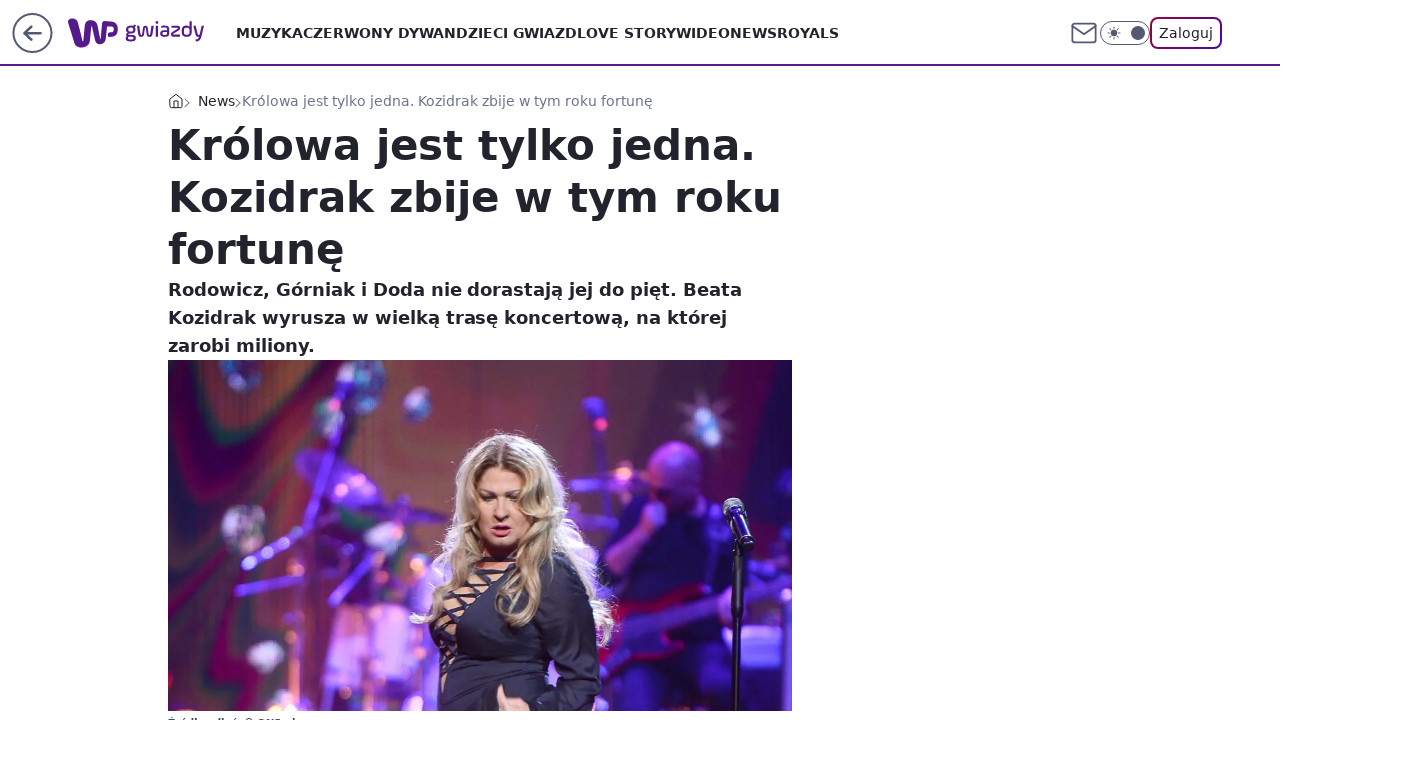

--- FILE ---
content_type: application/javascript
request_url: https://rek.www.wp.pl/gaf.js?rv=2&sn=gwiazdy&pvid=78386a16299a59e406c0&rekids=234609&phtml=gwiazdy.wp.pl%2Fkrolowa-jest-tylko-jedna-kozidrak-zbije-w-tym-roku-fortune-6239994095507585a&abtest=adtech%7CPRGM-1047%7CA%3Badtech%7CPU-335%7CA%3Badtech%7CPRG-3468%7CA%3Badtech%7CPRGM-1036%7CD%3Badtech%7CFP-76%7CB%3Badtech%7CPRGM-1356%7CA%3Badtech%7CPRGM-1419%7CB%3Badtech%7CPRGM-1589%7CA%3Badtech%7CPRGM-1576%7CA%3Badtech%7CPRGM-1443%7CA%3Badtech%7CPRGM-1587%7CA%3Badtech%7CPRGM-1615%7CA%3Badtech%7CPRGM-1215%7CA&PWA_adbd=0&darkmode=0&highLayout=0&layout=wide&navType=navigate&cdl=0&ctype=article&ciab=IAB1-2%2CIAB-v3-432&cid=6239994095507585&csystem=ncr&cdate=2018-04-11&ccategory=news&REKtagi=maryla_rodowicz%3Bbeata_kozidrak%3Bedyta_gorniak%3Bzarobki&vw=1280&vh=720&p1=0&spin=l5j9kqsw&bcv=2
body_size: 6713
content:
l5j9kqsw({"spin":"l5j9kqsw","bunch":234609,"context":{"dsa":false,"minor":false,"bidRequestId":"5cf3161b-f843-4cd8-8954-260c70e7e0f9","maConfig":{"timestamp":"2026-01-22T08:31:40.447Z"},"dfpConfig":{"timestamp":"2026-01-23T12:40:10.018Z"},"sda":[],"targeting":{"client":{},"server":{},"query":{"PWA_adbd":"0","REKtagi":"maryla_rodowicz;beata_kozidrak;edyta_gorniak;zarobki","abtest":"adtech|PRGM-1047|A;adtech|PU-335|A;adtech|PRG-3468|A;adtech|PRGM-1036|D;adtech|FP-76|B;adtech|PRGM-1356|A;adtech|PRGM-1419|B;adtech|PRGM-1589|A;adtech|PRGM-1576|A;adtech|PRGM-1443|A;adtech|PRGM-1587|A;adtech|PRGM-1615|A;adtech|PRGM-1215|A","bcv":"2","ccategory":"news","cdate":"2018-04-11","cdl":"0","ciab":"IAB1-2,IAB-v3-432","cid":"6239994095507585","csystem":"ncr","ctype":"article","darkmode":"0","highLayout":"0","layout":"wide","navType":"navigate","p1":"0","phtml":"gwiazdy.wp.pl/krolowa-jest-tylko-jedna-kozidrak-zbije-w-tym-roku-fortune-6239994095507585a","pvid":"78386a16299a59e406c0","rekids":"234609","rv":"2","sn":"gwiazdy","spin":"l5j9kqsw","vh":"720","vw":"1280"}},"directOnly":0,"geo":{"country":"840","region":"","city":""},"statid":"","mlId":"","rshsd":"1","isRobot":false,"curr":{"EUR":4.205,"USD":3.5831,"CHF":4.5298,"GBP":4.8478},"rv":"2","status":{"advf":2,"ma":2,"ma_ads-bidder":2,"ma_cpv-bidder":2,"ma_high-cpm-bidder":2}},"slots":{"10":{"delivered":"","campaign":null,"dfpConfig":null},"11":{"delivered":"1","campaign":null,"dfpConfig":{"placement":"/89844762/Desktop_Gwiazdy.wp.pl_x11_art","roshash":"BEMP","ceil":100,"sizes":[[336,280],[640,280],[300,250]],"namedSizes":["fluid"],"div":"div-gpt-ad-x11-art","targeting":{"DFPHASH":"ADLO","emptygaf":"0"},"gfp":"BEMP"}},"12":{"delivered":"1","campaign":null,"dfpConfig":{"placement":"/89844762/Desktop_Gwiazdy.wp.pl_x12_art","roshash":"BEMP","ceil":100,"sizes":[[336,280],[640,280],[300,250]],"namedSizes":["fluid"],"div":"div-gpt-ad-x12-art","targeting":{"DFPHASH":"ADLO","emptygaf":"0"},"gfp":"BEMP"}},"13":{"delivered":"1","campaign":null,"dfpConfig":{"placement":"/89844762/Desktop_Gwiazdy.wp.pl_x13_art","roshash":"BEMP","ceil":100,"sizes":[[336,280],[640,280],[300,250]],"namedSizes":["fluid"],"div":"div-gpt-ad-x13-art","targeting":{"DFPHASH":"ADLO","emptygaf":"0"},"gfp":"BEMP"}},"14":{"delivered":"1","campaign":null,"dfpConfig":{"placement":"/89844762/Desktop_Gwiazdy.wp.pl_x14_art","roshash":"BEMP","ceil":100,"sizes":[[336,280],[640,280],[300,250]],"namedSizes":["fluid"],"div":"div-gpt-ad-x14-art","targeting":{"DFPHASH":"ADLO","emptygaf":"0"},"gfp":"BEMP"}},"15":{"delivered":"1","campaign":null,"dfpConfig":{"placement":"/89844762/Desktop_Gwiazdy.wp.pl_x15","roshash":"BEMP","ceil":100,"sizes":[[728,90],[970,300],[950,90],[980,120],[980,90],[970,150],[970,90],[970,250],[930,180],[950,200],[750,100],[970,66],[750,200],[960,90],[970,100],[750,300],[970,200],[950,300]],"namedSizes":["fluid"],"div":"div-gpt-ad-x15","targeting":{"DFPHASH":"ADLO","emptygaf":"0"},"gfp":"BEMP"}},"16":{"delivered":"1","campaign":null,"dfpConfig":{"placement":"/89844762/Desktop_Gwiazdy.wp.pl_x16","roshash":"BEMP","ceil":100,"sizes":[[728,90],[970,300],[950,90],[980,120],[980,90],[970,150],[970,90],[970,250],[930,180],[950,200],[750,100],[970,66],[750,200],[960,90],[970,100],[750,300],[970,200],[950,300]],"namedSizes":["fluid"],"div":"div-gpt-ad-x16","targeting":{"DFPHASH":"ADLO","emptygaf":"0"},"gfp":"BEMP"}},"17":{"delivered":"1","campaign":null,"dfpConfig":{"placement":"/89844762/Desktop_Gwiazdy.wp.pl_x17","roshash":"BEMP","ceil":100,"sizes":[[728,90],[970,300],[950,90],[980,120],[980,90],[970,150],[970,90],[970,250],[930,180],[950,200],[750,100],[970,66],[750,200],[960,90],[970,100],[750,300],[970,200],[950,300]],"namedSizes":["fluid"],"div":"div-gpt-ad-x17","targeting":{"DFPHASH":"ADLO","emptygaf":"0"},"gfp":"BEMP"}},"18":{"delivered":"1","campaign":null,"dfpConfig":{"placement":"/89844762/Desktop_Gwiazdy.wp.pl_x18","roshash":"BEMP","ceil":100,"sizes":[[728,90],[970,300],[950,90],[980,120],[980,90],[970,150],[970,90],[970,250],[930,180],[950,200],[750,100],[970,66],[750,200],[960,90],[970,100],[750,300],[970,200],[950,300]],"namedSizes":["fluid"],"div":"div-gpt-ad-x18","targeting":{"DFPHASH":"ADLO","emptygaf":"0"},"gfp":"BEMP"}},"19":{"delivered":"1","campaign":null,"dfpConfig":{"placement":"/89844762/Desktop_Gwiazdy.wp.pl_x19","roshash":"BEMP","ceil":100,"sizes":[[728,90],[970,300],[950,90],[980,120],[980,90],[970,150],[970,90],[970,250],[930,180],[950,200],[750,100],[970,66],[750,200],[960,90],[970,100],[750,300],[970,200],[950,300]],"namedSizes":["fluid"],"div":"div-gpt-ad-x19","targeting":{"DFPHASH":"ADLO","emptygaf":"0"},"gfp":"BEMP"}},"2":{"delivered":"1","campaign":{"id":"188957","capping":"PWAck=27120765\u0026PWAclt=1\u0026tpl=1","adm":{"bunch":"234609","creations":[{"cbConfig":{"blur":false,"bottomBar":false,"fullPage":false,"message":"Przekierowanie za {{time}} sekund{{y}}","timeout":15000},"height":870,"pixels":["//ad.doubleclick.net/ddm/trackimp/N195005.3920530WPPL/B34915909.438330535;dc_trk_aid=631924327;dc_trk_cid=248481715;ord=1769215876;dc_lat=;dc_rdid=;tag_for_child_directed_treatment=;tfua=;ltd=${LIMITED_ADS};dc_tdv=1?"],"scalable":"1","showLabel":false,"src":"https://mamc.wpcdn.pl/188957/1768998441512/2383-003_Olimpijskie_oferty_produktowe_1920x870_wp_CB_Suszarka.jpg","trackers":{"click":[""],"cview":["//ma.wp.pl/ma.gif?clid=0cc655b412444091fb8190f140853492\u0026SN=gwiazdy\u0026pvid=78386a16299a59e406c0\u0026action=cvimp\u0026pg=gwiazdy.wp.pl\u0026par=workfID%3D188957%26seatFee%3DcM3lr_48lcrIBfiLr5P0vZF9iFu5DwZfWJZTc2uTtvg%26order%3D266462%26iabSiteCategories%3D%26is_robot%3D0%26publisherID%3D308%26domain%3Dgwiazdy.wp.pl%26tpID%3D1405761%26client_id%3D29939%26is_adblock%3D0%26geo%3D840%253B%253B%26partnerID%3D%26inver%3D2%26slotID%3D002%26slotSizeWxH%3D1920x870%26org_id%3D25%26source%3DTG%26hBudgetRate%3DBEHNTWZ%26creationID%3D1477010%26targetDomain%3Dmediamarkt.pl%26test%3D0%26pricingModel%3D73ArsjskueAEQy3ett8KZke8iIjksHtPVoyAQY4g32g%26iabPageCategories%3D%26hBidPrice%3DBEHNTWZ%26medium%3Ddisplay%26platform%3D8%26bidReqID%3D5cf3161b-f843-4cd8-8954-260c70e7e0f9%26device%3DPERSONAL_COMPUTER%26utility%3DSAzE4p8FD68sbXVBDhnrKf5vuyHiadeFVmR8dIqKhhiFdIrym6e9oRonJBNr-bkB%26conversionValue%3D0%26ip%3DFd6aV3JjPXS1EYrFBL24Hs6A54-SHrtQzDMozggS0mM%26editedTimestamp%3D1768998748%26pvid%3D78386a16299a59e406c0%26bidderID%3D11%26cur%3DPLN%26billing%3Dcpv%26emission%3D3045951%26sn%3Dgwiazdy%26isDev%3Dfalse%26ssp%3Dwp.pl%26rekid%3D234609%26seatID%3D0cc655b412444091fb8190f140853492%26ttl%3D1769302276%26bidTimestamp%3D1769215876%26contentID%3D6239994095507585%26userID%3D__UNKNOWN_TELL_US__"],"impression":["//ma.wp.pl/ma.gif?clid=0cc655b412444091fb8190f140853492\u0026SN=gwiazdy\u0026pvid=78386a16299a59e406c0\u0026action=delivery\u0026pg=gwiazdy.wp.pl\u0026par=userID%3D__UNKNOWN_TELL_US__%26workfID%3D188957%26seatFee%3DcM3lr_48lcrIBfiLr5P0vZF9iFu5DwZfWJZTc2uTtvg%26order%3D266462%26iabSiteCategories%3D%26is_robot%3D0%26publisherID%3D308%26domain%3Dgwiazdy.wp.pl%26tpID%3D1405761%26client_id%3D29939%26is_adblock%3D0%26geo%3D840%253B%253B%26partnerID%3D%26inver%3D2%26slotID%3D002%26slotSizeWxH%3D1920x870%26org_id%3D25%26source%3DTG%26hBudgetRate%3DBEHNTWZ%26creationID%3D1477010%26targetDomain%3Dmediamarkt.pl%26test%3D0%26pricingModel%3D73ArsjskueAEQy3ett8KZke8iIjksHtPVoyAQY4g32g%26iabPageCategories%3D%26hBidPrice%3DBEHNTWZ%26medium%3Ddisplay%26platform%3D8%26bidReqID%3D5cf3161b-f843-4cd8-8954-260c70e7e0f9%26device%3DPERSONAL_COMPUTER%26utility%3DSAzE4p8FD68sbXVBDhnrKf5vuyHiadeFVmR8dIqKhhiFdIrym6e9oRonJBNr-bkB%26conversionValue%3D0%26ip%3DFd6aV3JjPXS1EYrFBL24Hs6A54-SHrtQzDMozggS0mM%26editedTimestamp%3D1768998748%26pvid%3D78386a16299a59e406c0%26bidderID%3D11%26cur%3DPLN%26billing%3Dcpv%26emission%3D3045951%26sn%3Dgwiazdy%26isDev%3Dfalse%26ssp%3Dwp.pl%26rekid%3D234609%26seatID%3D0cc655b412444091fb8190f140853492%26ttl%3D1769302276%26bidTimestamp%3D1769215876%26contentID%3D6239994095507585"],"view":["//ma.wp.pl/ma.gif?clid=0cc655b412444091fb8190f140853492\u0026SN=gwiazdy\u0026pvid=78386a16299a59e406c0\u0026action=view\u0026pg=gwiazdy.wp.pl\u0026par=ttl%3D1769302276%26bidTimestamp%3D1769215876%26contentID%3D6239994095507585%26userID%3D__UNKNOWN_TELL_US__%26workfID%3D188957%26seatFee%3DcM3lr_48lcrIBfiLr5P0vZF9iFu5DwZfWJZTc2uTtvg%26order%3D266462%26iabSiteCategories%3D%26is_robot%3D0%26publisherID%3D308%26domain%3Dgwiazdy.wp.pl%26tpID%3D1405761%26client_id%3D29939%26is_adblock%3D0%26geo%3D840%253B%253B%26partnerID%3D%26inver%3D2%26slotID%3D002%26slotSizeWxH%3D1920x870%26org_id%3D25%26source%3DTG%26hBudgetRate%3DBEHNTWZ%26creationID%3D1477010%26targetDomain%3Dmediamarkt.pl%26test%3D0%26pricingModel%3D73ArsjskueAEQy3ett8KZke8iIjksHtPVoyAQY4g32g%26iabPageCategories%3D%26hBidPrice%3DBEHNTWZ%26medium%3Ddisplay%26platform%3D8%26bidReqID%3D5cf3161b-f843-4cd8-8954-260c70e7e0f9%26device%3DPERSONAL_COMPUTER%26utility%3DSAzE4p8FD68sbXVBDhnrKf5vuyHiadeFVmR8dIqKhhiFdIrym6e9oRonJBNr-bkB%26conversionValue%3D0%26ip%3DFd6aV3JjPXS1EYrFBL24Hs6A54-SHrtQzDMozggS0mM%26editedTimestamp%3D1768998748%26pvid%3D78386a16299a59e406c0%26bidderID%3D11%26cur%3DPLN%26billing%3Dcpv%26emission%3D3045951%26sn%3Dgwiazdy%26isDev%3Dfalse%26ssp%3Dwp.pl%26rekid%3D234609%26seatID%3D0cc655b412444091fb8190f140853492"]},"transparentPlaceholder":false,"type":"image","url":"https://ad.doubleclick.net/ddm/trackclk/N195005.3920530WPPL/B34915909.438330535;dc_trk_aid=631924327;dc_trk_cid=248481715;dc_lat=;dc_rdid=;tag_for_child_directed_treatment=;tfua=;ltd=${LIMITED_ADS};dc_tdv=1","width":1920}],"redir":"https://ma.wp.pl/redirma?SN=gwiazdy\u0026pvid=78386a16299a59e406c0\u0026par=ssp%3Dwp.pl%26userID%3D__UNKNOWN_TELL_US__%26iabSiteCategories%3D%26is_robot%3D0%26partnerID%3D%26org_id%3D25%26creationID%3D1477010%26editedTimestamp%3D1768998748%26bidReqID%3D5cf3161b-f843-4cd8-8954-260c70e7e0f9%26billing%3Dcpv%26emission%3D3045951%26is_adblock%3D0%26geo%3D840%253B%253B%26source%3DTG%26device%3DPERSONAL_COMPUTER%26utility%3DSAzE4p8FD68sbXVBDhnrKf5vuyHiadeFVmR8dIqKhhiFdIrym6e9oRonJBNr-bkB%26conversionValue%3D0%26bidderID%3D11%26test%3D0%26ttl%3D1769302276%26seatFee%3DcM3lr_48lcrIBfiLr5P0vZF9iFu5DwZfWJZTc2uTtvg%26inver%3D2%26slotID%3D002%26slotSizeWxH%3D1920x870%26iabPageCategories%3D%26hBidPrice%3DBEHNTWZ%26rekid%3D234609%26client_id%3D29939%26cur%3DPLN%26sn%3Dgwiazdy%26seatID%3D0cc655b412444091fb8190f140853492%26bidTimestamp%3D1769215876%26workfID%3D188957%26domain%3Dgwiazdy.wp.pl%26tpID%3D1405761%26pricingModel%3D73ArsjskueAEQy3ett8KZke8iIjksHtPVoyAQY4g32g%26medium%3Ddisplay%26platform%3D8%26order%3D266462%26publisherID%3D308%26ip%3DFd6aV3JjPXS1EYrFBL24Hs6A54-SHrtQzDMozggS0mM%26contentID%3D6239994095507585%26hBudgetRate%3DBEHNTWZ%26targetDomain%3Dmediamarkt.pl%26pvid%3D78386a16299a59e406c0%26isDev%3Dfalse\u0026url=","slot":"2"},"creative":{"Id":"1477010","provider":"ma_cpv-bidder","roshash":"EKNQ","height":870,"width":1920,"touchpointId":"1405761","source":{"bidder":"cpv-bidder"}},"sellingModel":{"model":"CPM_INT"}},"dfpConfig":{"placement":"/89844762/Desktop_Gwiazdy.wp.pl_x02","roshash":"EKNQ","ceil":100,"sizes":[[970,300],[970,600],[750,300],[950,300],[980,600],[1920,870],[1200,600],[750,400],[960,640]],"namedSizes":["fluid"],"div":"div-gpt-ad-x02","targeting":{"DFPHASH":"DJMP","emptygaf":"0"},"gfp":"CKNQ"}},"24":{"delivered":"","campaign":null,"dfpConfig":null},"25":{"delivered":"1","campaign":null,"dfpConfig":{"placement":"/89844762/Desktop_Gwiazdy.wp.pl_x25_art","roshash":"BEMP","ceil":100,"sizes":[[336,280],[640,280],[300,250]],"namedSizes":["fluid"],"div":"div-gpt-ad-x25-art","targeting":{"DFPHASH":"ADLO","emptygaf":"0"},"gfp":"BEMP"}},"27":{"delivered":"1","campaign":null,"dfpConfig":{"placement":"/89844762/Desktop_Gwiazdy.wp.pl_x27_art","roshash":"BEMP","ceil":100,"sizes":[[160,600]],"namedSizes":["fluid"],"div":"div-gpt-ad-x27-art","targeting":{"DFPHASH":"ADLO","emptygaf":"0"},"gfp":"BEMP"}},"28":{"delivered":"","campaign":null,"dfpConfig":null},"29":{"delivered":"","campaign":null,"dfpConfig":null},"3":{"delivered":"1","campaign":null,"dfpConfig":{"placement":"/89844762/Desktop_Gwiazdy.wp.pl_x03_art","roshash":"BEMP","ceil":100,"sizes":[[728,90],[970,300],[950,90],[980,120],[980,90],[970,150],[970,90],[970,250],[930,180],[950,200],[750,100],[970,66],[750,200],[960,90],[970,100],[750,300],[970,200],[950,300]],"namedSizes":["fluid"],"div":"div-gpt-ad-x03-art","targeting":{"DFPHASH":"ADLO","emptygaf":"0"},"gfp":"BEMP"}},"32":{"delivered":"1","campaign":null,"dfpConfig":{"placement":"/89844762/Desktop_Gwiazdy.wp.pl_x32_art","roshash":"BEMP","ceil":100,"sizes":[[336,280],[640,280],[300,250]],"namedSizes":["fluid"],"div":"div-gpt-ad-x32-art","targeting":{"DFPHASH":"ADLO","emptygaf":"0"},"gfp":"BEMP"}},"33":{"delivered":"1","campaign":null,"dfpConfig":{"placement":"/89844762/Desktop_Gwiazdy.wp.pl_x33_art","roshash":"BEMP","ceil":100,"sizes":[[336,280],[640,280],[300,250]],"namedSizes":["fluid"],"div":"div-gpt-ad-x33-art","targeting":{"DFPHASH":"ADLO","emptygaf":"0"},"gfp":"BEMP"}},"34":{"delivered":"1","campaign":null,"dfpConfig":{"placement":"/89844762/Desktop_Gwiazdy.wp.pl_x34_art","roshash":"BEMP","ceil":100,"sizes":[[300,250]],"namedSizes":["fluid"],"div":"div-gpt-ad-x34-art","targeting":{"DFPHASH":"ADLO","emptygaf":"0"},"gfp":"BEMP"}},"35":{"delivered":"1","campaign":null,"dfpConfig":{"placement":"/89844762/Desktop_Gwiazdy.wp.pl_x35_art","roshash":"BEMP","ceil":100,"sizes":[[300,600],[300,250]],"namedSizes":["fluid"],"div":"div-gpt-ad-x35-art","targeting":{"DFPHASH":"ADLO","emptygaf":"0"},"gfp":"BEMP"}},"36":{"delivered":"1","campaign":null,"dfpConfig":{"placement":"/89844762/Desktop_Gwiazdy.wp.pl_x36_art","roshash":"BEMP","ceil":100,"sizes":[[300,600],[300,250]],"namedSizes":["fluid"],"div":"div-gpt-ad-x36-art","targeting":{"DFPHASH":"ADLO","emptygaf":"0"},"gfp":"BEMP"}},"37":{"delivered":"1","campaign":null,"dfpConfig":{"placement":"/89844762/Desktop_Gwiazdy.wp.pl_x37_art","roshash":"BEMP","ceil":100,"sizes":[[300,600],[300,250]],"namedSizes":["fluid"],"div":"div-gpt-ad-x37-art","targeting":{"DFPHASH":"ADLO","emptygaf":"0"},"gfp":"BEMP"}},"40":{"delivered":"1","campaign":null,"dfpConfig":{"placement":"/89844762/Desktop_Gwiazdy.wp.pl_x40","roshash":"BEMP","ceil":100,"sizes":[[300,250]],"namedSizes":["fluid"],"div":"div-gpt-ad-x40","targeting":{"DFPHASH":"ADLO","emptygaf":"0"},"gfp":"BEMP"}},"5":{"delivered":"1","campaign":null,"dfpConfig":{"placement":"/89844762/Desktop_Gwiazdy.wp.pl_x05_art","roshash":"BEMP","ceil":100,"sizes":[[336,280],[640,280],[300,250]],"namedSizes":["fluid"],"div":"div-gpt-ad-x05-art","targeting":{"DFPHASH":"ADLO","emptygaf":"0"},"gfp":"BEMP"}},"50":{"delivered":"1","campaign":null,"dfpConfig":{"placement":"/89844762/Desktop_Gwiazdy.wp.pl_x50_art","roshash":"BEMP","ceil":100,"sizes":[[728,90],[970,300],[950,90],[980,120],[980,90],[970,150],[970,90],[970,250],[930,180],[950,200],[750,100],[970,66],[750,200],[960,90],[970,100],[750,300],[970,200],[950,300]],"namedSizes":["fluid"],"div":"div-gpt-ad-x50-art","targeting":{"DFPHASH":"ADLO","emptygaf":"0"},"gfp":"BEMP"}},"52":{"delivered":"1","campaign":null,"dfpConfig":{"placement":"/89844762/Desktop_Gwiazdy.wp.pl_x52_art","roshash":"BEMP","ceil":100,"sizes":[[300,250]],"namedSizes":["fluid"],"div":"div-gpt-ad-x52-art","targeting":{"DFPHASH":"ADLO","emptygaf":"0"},"gfp":"BEMP"}},"529":{"delivered":"1","campaign":null,"dfpConfig":{"placement":"/89844762/Desktop_Gwiazdy.wp.pl_x529","roshash":"BEMP","ceil":100,"sizes":[[300,250]],"namedSizes":["fluid"],"div":"div-gpt-ad-x529","targeting":{"DFPHASH":"ADLO","emptygaf":"0"},"gfp":"BEMP"}},"53":{"delivered":"1","campaign":null,"dfpConfig":{"placement":"/89844762/Desktop_Gwiazdy.wp.pl_x53","roshash":"BEMP","ceil":100,"sizes":[[728,90],[970,300],[950,90],[980,120],[980,90],[970,150],[970,600],[970,90],[970,250],[930,180],[950,200],[750,100],[970,66],[750,200],[960,90],[970,100],[750,300],[970,200],[940,600]],"namedSizes":["fluid"],"div":"div-gpt-ad-x53","targeting":{"DFPHASH":"ADLO","emptygaf":"0"},"gfp":"BEMP"}},"531":{"delivered":"1","campaign":null,"dfpConfig":{"placement":"/89844762/Desktop_Gwiazdy.wp.pl_x531","roshash":"BEMP","ceil":100,"sizes":[[300,250]],"namedSizes":["fluid"],"div":"div-gpt-ad-x531","targeting":{"DFPHASH":"ADLO","emptygaf":"0"},"gfp":"BEMP"}},"541":{"delivered":"","campaign":null,"dfpConfig":null},"59":{"delivered":"1","campaign":null,"dfpConfig":{"placement":"/89844762/Desktop_Gwiazdy.wp.pl_x59_art","roshash":"BEMP","ceil":100,"sizes":[[300,600],[300,250]],"namedSizes":["fluid"],"div":"div-gpt-ad-x59-art","targeting":{"DFPHASH":"ADLO","emptygaf":"0"},"gfp":"BEMP"}},"6":{"delivered":"","campaign":null,"dfpConfig":null},"61":{"delivered":"1","campaign":null,"dfpConfig":{"placement":"/89844762/Desktop_Gwiazdy.wp.pl_x61_art","roshash":"BEMP","ceil":100,"sizes":[[336,280],[640,280],[300,250]],"namedSizes":["fluid"],"div":"div-gpt-ad-x61-art","targeting":{"DFPHASH":"ADLO","emptygaf":"0"},"gfp":"BEMP"}},"62":{"delivered":"","campaign":null,"dfpConfig":null},"67":{"delivered":"1","campaign":null,"dfpConfig":{"placement":"/89844762/Desktop_Gwiazdy.wp.pl_x67_art","roshash":"BEKN","ceil":100,"sizes":[[300,50]],"namedSizes":["fluid"],"div":"div-gpt-ad-x67-art","targeting":{"DFPHASH":"ADJM","emptygaf":"0"},"gfp":"BEKN"}},"7":{"delivered":"","campaign":null,"dfpConfig":null},"70":{"delivered":"1","campaign":null,"dfpConfig":{"placement":"/89844762/Desktop_Gwiazdy.wp.pl_x70_art","roshash":"BEMP","ceil":100,"sizes":[[728,90],[970,300],[950,90],[980,120],[980,90],[970,150],[970,90],[970,250],[930,180],[950,200],[750,100],[970,66],[750,200],[960,90],[970,100],[750,300],[970,200],[950,300]],"namedSizes":["fluid"],"div":"div-gpt-ad-x70-art","targeting":{"DFPHASH":"ADLO","emptygaf":"0"},"gfp":"BEMP"}},"716":{"delivered":"","campaign":null,"dfpConfig":null},"717":{"delivered":"","campaign":null,"dfpConfig":null},"72":{"delivered":"1","campaign":null,"dfpConfig":{"placement":"/89844762/Desktop_Gwiazdy.wp.pl_x72_art","roshash":"BEMP","ceil":100,"sizes":[[300,250]],"namedSizes":["fluid"],"div":"div-gpt-ad-x72-art","targeting":{"DFPHASH":"ADLO","emptygaf":"0"},"gfp":"BEMP"}},"79":{"delivered":"1","campaign":null,"dfpConfig":{"placement":"/89844762/Desktop_Gwiazdy.wp.pl_x79_art","roshash":"BEMP","ceil":100,"sizes":[[300,600],[300,250]],"namedSizes":["fluid"],"div":"div-gpt-ad-x79-art","targeting":{"DFPHASH":"ADLO","emptygaf":"0"},"gfp":"BEMP"}},"8":{"delivered":"","campaign":null,"dfpConfig":null},"80":{"delivered":"1","campaign":null,"dfpConfig":{"placement":"/89844762/Desktop_Gwiazdy.wp.pl_x80_art","roshash":"BEMP","ceil":100,"sizes":[[1,1]],"namedSizes":["fluid"],"div":"div-gpt-ad-x80-art","isNative":1,"targeting":{"DFPHASH":"ADLO","emptygaf":"0"},"gfp":"BEMP"}},"800":{"delivered":"","campaign":null,"dfpConfig":null},"81":{"delivered":"1","campaign":null,"dfpConfig":{"placement":"/89844762/Desktop_Gwiazdy.wp.pl_x81_art","roshash":"BEMP","ceil":100,"sizes":[[1,1]],"namedSizes":["fluid"],"div":"div-gpt-ad-x81-art","isNative":1,"targeting":{"DFPHASH":"ADLO","emptygaf":"0"},"gfp":"BEMP"}},"810":{"delivered":"","campaign":null,"dfpConfig":null},"811":{"delivered":"","campaign":null,"dfpConfig":null},"812":{"delivered":"","campaign":null,"dfpConfig":null},"813":{"delivered":"","campaign":null,"dfpConfig":null},"814":{"delivered":"","campaign":null,"dfpConfig":null},"815":{"delivered":"","campaign":null,"dfpConfig":null},"816":{"delivered":"","campaign":null,"dfpConfig":null},"817":{"delivered":"","campaign":null,"dfpConfig":null},"82":{"delivered":"","campaign":null,"dfpConfig":null},"83":{"delivered":"","campaign":null,"dfpConfig":null},"840":{"delivered":"","campaign":null,"dfpConfig":null},"841":{"delivered":"","campaign":null,"dfpConfig":null},"842":{"delivered":"","campaign":null,"dfpConfig":null},"843":{"delivered":"","campaign":null,"dfpConfig":null},"89":{"delivered":"","campaign":null,"dfpConfig":null},"90":{"lazy":1,"delivered":"1","campaign":{"id":"188968","capping":"PWAck=27120779\u0026PWAclt=1080","competitiveCategories":["DUKAT_Screening"],"adm":{"bunch":"234609","creations":[{"height":300,"pixels":["//ad.doubleclick.net/ddm/trackimp/N1731505.110317WP.PL/B35082801.438699180;dc_trk_aid=631644531;dc_trk_cid=248376826;ord=1769215876;dc_lat=;dc_rdid=;tag_for_child_directed_treatment=;tfua=;gdpr=${GDPR};gdpr_consent=${GDPR_CONSENT_755};ltd=${LIMITED_ADS};dc_tdv=1?"],"showLabel":true,"src":"https://mamc.wpcdn.pl/188790/1768835053295/970x300_2/970x300_2/index.html","trackers":{"click":[""],"cview":["//ma.wp.pl/ma.gif?clid=de722beda2adf178cb2a229b728519d3\u0026SN=gwiazdy\u0026pvid=78386a16299a59e406c0\u0026action=cvimp\u0026pg=gwiazdy.wp.pl\u0026par=ssp%3Dwp.pl%26rekid%3D234609%26slotID%3D090%26test%3D0%26hBudgetRate%3DBEHMWZd%26partnerID%3D%26bidderID%3D11%26isDev%3Dfalse%26publisherID%3D308%26pricingModel%3DTJplhwUqLOtQ0q6YMuv1iLo8v5N0lG40fv3eASGQC3E%26pvid%3D78386a16299a59e406c0%26sn%3Dgwiazdy%26userID%3D__UNKNOWN_TELL_US__%26order%3D266180%26contentID%3D6239994095507585%26utility%3DuGIZalbbU9q0DEQzoohdBeM_r68jK_ZRqs8_Lpl2jCNp82YHHQm0oidYekYGkj6S%26creationID%3D1477152%26source%3DTG%26iabSiteCategories%3D%26platform%3D8%26ttl%3D1769302276%26hBidPrice%3DCLPYajsBIRcg%26conversionValue%3D0%26inver%3D2%26ip%3D0ALMsZWwBj6wVK_RUec5BdmWQv_JPFOuTjVQfGfzb78%26domain%3Dgwiazdy.wp.pl%26workfID%3D188968%26seatFee%3DFocYAzI_SFM0nWzX5Ebb-rk2NqObOo4oAkHN3hwci4s%26org_id%3D25%26emission%3D3045193%26device%3DPERSONAL_COMPUTER%26targetDomain%3Dpepco.pl%26cur%3DPLN%26seatID%3Dde722beda2adf178cb2a229b728519d3%26billing%3Dcpv%26client_id%3D50141%26editedTimestamp%3D1769002896%26iabPageCategories%3D%26medium%3Ddisplay%26bidReqID%3D5cf3161b-f843-4cd8-8954-260c70e7e0f9%26slotSizeWxH%3D970x300%26tpID%3D1405860%26is_robot%3D0%26is_adblock%3D0%26geo%3D840%253B%253B%26bidTimestamp%3D1769215876"],"impression":["//ma.wp.pl/ma.gif?clid=de722beda2adf178cb2a229b728519d3\u0026SN=gwiazdy\u0026pvid=78386a16299a59e406c0\u0026action=delivery\u0026pg=gwiazdy.wp.pl\u0026par=iabPageCategories%3D%26medium%3Ddisplay%26bidReqID%3D5cf3161b-f843-4cd8-8954-260c70e7e0f9%26slotSizeWxH%3D970x300%26tpID%3D1405860%26is_robot%3D0%26is_adblock%3D0%26geo%3D840%253B%253B%26bidTimestamp%3D1769215876%26ssp%3Dwp.pl%26rekid%3D234609%26slotID%3D090%26test%3D0%26hBudgetRate%3DBEHMWZd%26partnerID%3D%26bidderID%3D11%26isDev%3Dfalse%26publisherID%3D308%26pricingModel%3DTJplhwUqLOtQ0q6YMuv1iLo8v5N0lG40fv3eASGQC3E%26pvid%3D78386a16299a59e406c0%26sn%3Dgwiazdy%26userID%3D__UNKNOWN_TELL_US__%26order%3D266180%26contentID%3D6239994095507585%26utility%3DuGIZalbbU9q0DEQzoohdBeM_r68jK_ZRqs8_Lpl2jCNp82YHHQm0oidYekYGkj6S%26creationID%3D1477152%26source%3DTG%26iabSiteCategories%3D%26platform%3D8%26ttl%3D1769302276%26hBidPrice%3DCLPYajsBIRcg%26conversionValue%3D0%26inver%3D2%26ip%3D0ALMsZWwBj6wVK_RUec5BdmWQv_JPFOuTjVQfGfzb78%26domain%3Dgwiazdy.wp.pl%26workfID%3D188968%26seatFee%3DFocYAzI_SFM0nWzX5Ebb-rk2NqObOo4oAkHN3hwci4s%26org_id%3D25%26emission%3D3045193%26device%3DPERSONAL_COMPUTER%26targetDomain%3Dpepco.pl%26cur%3DPLN%26seatID%3Dde722beda2adf178cb2a229b728519d3%26billing%3Dcpv%26client_id%3D50141%26editedTimestamp%3D1769002896"],"view":["//ma.wp.pl/ma.gif?clid=de722beda2adf178cb2a229b728519d3\u0026SN=gwiazdy\u0026pvid=78386a16299a59e406c0\u0026action=view\u0026pg=gwiazdy.wp.pl\u0026par=workfID%3D188968%26seatFee%3DFocYAzI_SFM0nWzX5Ebb-rk2NqObOo4oAkHN3hwci4s%26org_id%3D25%26emission%3D3045193%26device%3DPERSONAL_COMPUTER%26targetDomain%3Dpepco.pl%26cur%3DPLN%26seatID%3Dde722beda2adf178cb2a229b728519d3%26billing%3Dcpv%26client_id%3D50141%26editedTimestamp%3D1769002896%26iabPageCategories%3D%26medium%3Ddisplay%26bidReqID%3D5cf3161b-f843-4cd8-8954-260c70e7e0f9%26slotSizeWxH%3D970x300%26tpID%3D1405860%26is_robot%3D0%26is_adblock%3D0%26geo%3D840%253B%253B%26bidTimestamp%3D1769215876%26ssp%3Dwp.pl%26rekid%3D234609%26slotID%3D090%26test%3D0%26hBudgetRate%3DBEHMWZd%26partnerID%3D%26bidderID%3D11%26isDev%3Dfalse%26publisherID%3D308%26pricingModel%3DTJplhwUqLOtQ0q6YMuv1iLo8v5N0lG40fv3eASGQC3E%26pvid%3D78386a16299a59e406c0%26sn%3Dgwiazdy%26userID%3D__UNKNOWN_TELL_US__%26order%3D266180%26contentID%3D6239994095507585%26utility%3DuGIZalbbU9q0DEQzoohdBeM_r68jK_ZRqs8_Lpl2jCNp82YHHQm0oidYekYGkj6S%26creationID%3D1477152%26source%3DTG%26iabSiteCategories%3D%26platform%3D8%26ttl%3D1769302276%26hBidPrice%3DCLPYajsBIRcg%26conversionValue%3D0%26inver%3D2%26ip%3D0ALMsZWwBj6wVK_RUec5BdmWQv_JPFOuTjVQfGfzb78%26domain%3Dgwiazdy.wp.pl"]},"transparentPlaceholder":false,"type":"iframe","url":"https://ad.doubleclick.net/ddm/trackclk/N1731505.110317WP.PL/B35082801.438699180;dc_trk_aid=631644531;dc_trk_cid=248376826;dc_lat=;dc_rdid=;tag_for_child_directed_treatment=;tfua=;gdpr=${GDPR};gdpr_consent=${GDPR_CONSENT_755};ltd=${LIMITED_ADS};dc_tdv=1","width":970}],"redir":"https://ma.wp.pl/redirma?SN=gwiazdy\u0026pvid=78386a16299a59e406c0\u0026par=contentID%3D6239994095507585%26cur%3DPLN%26medium%3Ddisplay%26isDev%3Dfalse%26iabSiteCategories%3D%26conversionValue%3D0%26domain%3Dgwiazdy.wp.pl%26seatFee%3DFocYAzI_SFM0nWzX5Ebb-rk2NqObOo4oAkHN3hwci4s%26tpID%3D1405860%26test%3D0%26publisherID%3D308%26pricingModel%3DTJplhwUqLOtQ0q6YMuv1iLo8v5N0lG40fv3eASGQC3E%26platform%3D8%26device%3DPERSONAL_COMPUTER%26partnerID%3D%26pvid%3D78386a16299a59e406c0%26is_robot%3D0%26geo%3D840%253B%253B%26targetDomain%3Dpepco.pl%26bidReqID%3D5cf3161b-f843-4cd8-8954-260c70e7e0f9%26utility%3DuGIZalbbU9q0DEQzoohdBeM_r68jK_ZRqs8_Lpl2jCNp82YHHQm0oidYekYGkj6S%26ttl%3D1769302276%26ip%3D0ALMsZWwBj6wVK_RUec5BdmWQv_JPFOuTjVQfGfzb78%26org_id%3D25%26sn%3Dgwiazdy%26seatID%3Dde722beda2adf178cb2a229b728519d3%26bidTimestamp%3D1769215876%26bidderID%3D11%26order%3D266180%26creationID%3D1477152%26source%3DTG%26inver%3D2%26iabPageCategories%3D%26rekid%3D234609%26slotID%3D090%26workfID%3D188968%26userID%3D__UNKNOWN_TELL_US__%26hBidPrice%3DCLPYajsBIRcg%26emission%3D3045193%26is_adblock%3D0%26billing%3Dcpv%26client_id%3D50141%26editedTimestamp%3D1769002896%26slotSizeWxH%3D970x300%26ssp%3Dwp.pl%26hBudgetRate%3DBEHMWZd\u0026url=","slot":"90"},"creative":{"Id":"1477152","provider":"ma_cpv-bidder","roshash":"CLPY","height":300,"width":970,"touchpointId":"1405860","source":{"bidder":"cpv-bidder"}},"sellingModel":{"model":"CPV_INT"}},"dfpConfig":{"placement":"/89844762/Desktop_Gwiazdy.wp.pl_x90_art","roshash":"CLQT","ceil":100,"sizes":[[728,90],[970,300],[950,90],[980,120],[980,90],[970,150],[970,90],[970,250],[930,180],[950,200],[750,100],[970,66],[750,200],[960,90],[970,100],[750,300],[970,200],[950,300]],"namedSizes":["fluid"],"div":"div-gpt-ad-x90-art","targeting":{"DFPHASH":"BKPS","emptygaf":"0"},"gfp":"BEMP"}},"92":{"delivered":"1","campaign":null,"dfpConfig":{"placement":"/89844762/Desktop_Gwiazdy.wp.pl_x92_art","roshash":"BEMP","ceil":100,"sizes":[[300,250]],"namedSizes":["fluid"],"div":"div-gpt-ad-x92-art","targeting":{"DFPHASH":"ADLO","emptygaf":"0"},"gfp":"BEMP"}},"93":{"lazy":1,"delivered":"1","campaign":{"id":"188982","capping":"PWAck=27120769\u0026PWAclt=720","adm":{"bunch":"234609","creations":[{"mod":"surveyNative","modConfig":{"accentColorAsPrimary":false,"border":"1px solid grey","footnote":"Wyniki ankiet pomagają nam ulepszać nasze produkty i produkty naszych Zaufanych Partnerów. Administratorem danych jest Wirtualna Polska Media S.A. Szczegółowe informacje na temat przetwarzania danych osobowych opisane są w \u003ca target=\"_blank\" href=\"https://holding.wp.pl/poufnosc\"\u003epolityce prywatności\u003c/a\u003e.","insideSlot":true,"maxWidth":300,"pages":[{"accentColorAsPrimary":false,"questions":[{"answers":[{"answerID":"yes","isOpen":false,"text":"tak"},{"answerID":"no","isOpen":false,"text":"nie"},{"answerID":"dontKnow","isOpen":false,"text":"nie wiem"}],"answersHorizontal":false,"confirmation":false,"questionID":"didYouSeeMailAd","required":true,"text":"Czy widziałeś(-aś) ostatnio reklamę Poczty WP?","type":"radio"}],"topImage":"https://pocztanh.wpcdn.pl/pocztanh/login/7.30.0/svg/wp/poczta-logo.svg"}],"popup":{"blendVisible":false,"position":"br"},"summary":[{"key":"Title","value":"Dziękujemy za odpowiedź!"},{"key":"Paragraph","value":"Twoja opinia jest dla nas ważna."}]},"showLabel":true,"trackers":{"click":[""],"cview":["//ma.wp.pl/ma.gif?clid=0d75fec0bdabe60e0af571ed047f75a2\u0026SN=gwiazdy\u0026pvid=78386a16299a59e406c0\u0026action=cvimp\u0026pg=gwiazdy.wp.pl\u0026par=geo%3D840%253B%253B%26hBidPrice%3DBEHKNQT%26medium%3Ddisplay%26domain%3Dgwiazdy.wp.pl%26slotID%3D093%26ttl%3D1769302276%26pvid%3D78386a16299a59e406c0%26bidTimestamp%3D1769215876%26device%3DPERSONAL_COMPUTER%26inver%3D2%26cur%3DPLN%26test%3D0%26org_id%3D25%26editedTimestamp%3D1769007383%26pricingModel%3DBVBHPS4xGZWnf1YPgQUqIFDS_knZySAJx0e96g_CZKw%26isDev%3Dfalse%26utility%3Dd-zD0KkHI-m5lKJBGEX-hIm4m5fm_Uc0Lbwl_X7o20807Ljy6I6DhK-MqgkZmMiI%26conversionValue%3D0%26ssp%3Dwp.pl%26bidReqID%3D5cf3161b-f843-4cd8-8954-260c70e7e0f9%26userID%3D__UNKNOWN_TELL_US__%26emission%3D3046324%26source%3DTG%26partnerID%3D%26creationID%3D1477210%26seatID%3D0d75fec0bdabe60e0af571ed047f75a2%26is_adblock%3D0%26ip%3D2U9kDj2JkYSCz1JaQrZY0xPLEDHpep9kWgljBgzUYOg%26slotSizeWxH%3D-1x-1%26workfID%3D188982%26iabPageCategories%3D%26bidderID%3D11%26platform%3D8%26rekid%3D234609%26billing%3Dcpv%26client_id%3D38851%26iabSiteCategories%3D%26is_robot%3D0%26sn%3Dgwiazdy%26hBudgetRate%3DBEHKNQT%26tpID%3D1405936%26contentID%3D6239994095507585%26publisherID%3D308%26targetDomain%3Dwp.pl%26seatFee%3DfwAY_6UMXI1wKHaXvZvrM1YDAT2gNWc7MHOEpcOFeMw%26order%3D202648"],"impression":["//ma.wp.pl/ma.gif?clid=0d75fec0bdabe60e0af571ed047f75a2\u0026SN=gwiazdy\u0026pvid=78386a16299a59e406c0\u0026action=delivery\u0026pg=gwiazdy.wp.pl\u0026par=pricingModel%3DBVBHPS4xGZWnf1YPgQUqIFDS_knZySAJx0e96g_CZKw%26isDev%3Dfalse%26utility%3Dd-zD0KkHI-m5lKJBGEX-hIm4m5fm_Uc0Lbwl_X7o20807Ljy6I6DhK-MqgkZmMiI%26conversionValue%3D0%26ssp%3Dwp.pl%26bidReqID%3D5cf3161b-f843-4cd8-8954-260c70e7e0f9%26userID%3D__UNKNOWN_TELL_US__%26emission%3D3046324%26source%3DTG%26partnerID%3D%26creationID%3D1477210%26seatID%3D0d75fec0bdabe60e0af571ed047f75a2%26is_adblock%3D0%26ip%3D2U9kDj2JkYSCz1JaQrZY0xPLEDHpep9kWgljBgzUYOg%26slotSizeWxH%3D-1x-1%26workfID%3D188982%26iabPageCategories%3D%26bidderID%3D11%26platform%3D8%26rekid%3D234609%26billing%3Dcpv%26client_id%3D38851%26iabSiteCategories%3D%26is_robot%3D0%26sn%3Dgwiazdy%26hBudgetRate%3DBEHKNQT%26tpID%3D1405936%26contentID%3D6239994095507585%26publisherID%3D308%26targetDomain%3Dwp.pl%26seatFee%3DfwAY_6UMXI1wKHaXvZvrM1YDAT2gNWc7MHOEpcOFeMw%26order%3D202648%26geo%3D840%253B%253B%26hBidPrice%3DBEHKNQT%26medium%3Ddisplay%26domain%3Dgwiazdy.wp.pl%26slotID%3D093%26ttl%3D1769302276%26pvid%3D78386a16299a59e406c0%26bidTimestamp%3D1769215876%26device%3DPERSONAL_COMPUTER%26inver%3D2%26cur%3DPLN%26test%3D0%26org_id%3D25%26editedTimestamp%3D1769007383"],"view":["//ma.wp.pl/ma.gif?clid=0d75fec0bdabe60e0af571ed047f75a2\u0026SN=gwiazdy\u0026pvid=78386a16299a59e406c0\u0026action=view\u0026pg=gwiazdy.wp.pl\u0026par=utility%3Dd-zD0KkHI-m5lKJBGEX-hIm4m5fm_Uc0Lbwl_X7o20807Ljy6I6DhK-MqgkZmMiI%26conversionValue%3D0%26ssp%3Dwp.pl%26bidReqID%3D5cf3161b-f843-4cd8-8954-260c70e7e0f9%26userID%3D__UNKNOWN_TELL_US__%26emission%3D3046324%26source%3DTG%26partnerID%3D%26creationID%3D1477210%26seatID%3D0d75fec0bdabe60e0af571ed047f75a2%26is_adblock%3D0%26ip%3D2U9kDj2JkYSCz1JaQrZY0xPLEDHpep9kWgljBgzUYOg%26slotSizeWxH%3D-1x-1%26workfID%3D188982%26iabPageCategories%3D%26bidderID%3D11%26platform%3D8%26rekid%3D234609%26billing%3Dcpv%26client_id%3D38851%26iabSiteCategories%3D%26is_robot%3D0%26sn%3Dgwiazdy%26hBudgetRate%3DBEHKNQT%26tpID%3D1405936%26contentID%3D6239994095507585%26publisherID%3D308%26targetDomain%3Dwp.pl%26seatFee%3DfwAY_6UMXI1wKHaXvZvrM1YDAT2gNWc7MHOEpcOFeMw%26order%3D202648%26geo%3D840%253B%253B%26hBidPrice%3DBEHKNQT%26medium%3Ddisplay%26domain%3Dgwiazdy.wp.pl%26slotID%3D093%26ttl%3D1769302276%26pvid%3D78386a16299a59e406c0%26bidTimestamp%3D1769215876%26device%3DPERSONAL_COMPUTER%26inver%3D2%26cur%3DPLN%26test%3D0%26org_id%3D25%26editedTimestamp%3D1769007383%26pricingModel%3DBVBHPS4xGZWnf1YPgQUqIFDS_knZySAJx0e96g_CZKw%26isDev%3Dfalse"]},"type":"mod"}],"redir":"https://ma.wp.pl/redirma?SN=gwiazdy\u0026pvid=78386a16299a59e406c0\u0026par=targetDomain%3Dwp.pl%26geo%3D840%253B%253B%26device%3DPERSONAL_COMPUTER%26org_id%3D25%26is_adblock%3D0%26ip%3D2U9kDj2JkYSCz1JaQrZY0xPLEDHpep9kWgljBgzUYOg%26platform%3D8%26slotID%3D093%26conversionValue%3D0%26tpID%3D1405936%26ssp%3Dwp.pl%26domain%3Dgwiazdy.wp.pl%26iabSiteCategories%3D%26sn%3Dgwiazdy%26hBudgetRate%3DBEHKNQT%26seatFee%3DfwAY_6UMXI1wKHaXvZvrM1YDAT2gNWc7MHOEpcOFeMw%26hBidPrice%3DBEHKNQT%26ttl%3D1769302276%26cur%3DPLN%26source%3DTG%26rekid%3D234609%26contentID%3D6239994095507585%26medium%3Ddisplay%26bidTimestamp%3D1769215876%26pricingModel%3DBVBHPS4xGZWnf1YPgQUqIFDS_knZySAJx0e96g_CZKw%26order%3D202648%26pvid%3D78386a16299a59e406c0%26inver%3D2%26test%3D0%26bidReqID%3D5cf3161b-f843-4cd8-8954-260c70e7e0f9%26creationID%3D1477210%26seatID%3D0d75fec0bdabe60e0af571ed047f75a2%26workfID%3D188982%26bidderID%3D11%26is_robot%3D0%26userID%3D__UNKNOWN_TELL_US__%26partnerID%3D%26billing%3Dcpv%26publisherID%3D308%26editedTimestamp%3D1769007383%26isDev%3Dfalse%26utility%3Dd-zD0KkHI-m5lKJBGEX-hIm4m5fm_Uc0Lbwl_X7o20807Ljy6I6DhK-MqgkZmMiI%26emission%3D3046324%26slotSizeWxH%3D-1x-1%26iabPageCategories%3D%26client_id%3D38851\u0026url=","slot":"93"},"creative":{"Id":"1477210","provider":"ma_cpv-bidder","roshash":"BEHK","height":-1,"width":-1,"touchpointId":"1405936","source":{"bidder":"cpv-bidder"}},"sellingModel":{"model":"CPV_INT"}},"dfpConfig":{"placement":"/89844762/Desktop_Gwiazdy.wp.pl_x93_art","roshash":"BEMP","ceil":100,"sizes":[[300,600],[300,250]],"namedSizes":["fluid"],"div":"div-gpt-ad-x93-art","targeting":{"DFPHASH":"ADLO","emptygaf":"0"},"gfp":"BEMP"}},"94":{"delivered":"1","campaign":null,"dfpConfig":{"placement":"/89844762/Desktop_Gwiazdy.wp.pl_x94_art","roshash":"BEMP","ceil":100,"sizes":[[300,600],[300,250]],"namedSizes":["fluid"],"div":"div-gpt-ad-x94-art","targeting":{"DFPHASH":"ADLO","emptygaf":"0"},"gfp":"BEMP"}},"95":{"delivered":"1","campaign":null,"dfpConfig":{"placement":"/89844762/Desktop_Gwiazdy.wp.pl_x95_art","roshash":"BEMP","ceil":100,"sizes":[[300,600],[300,250]],"namedSizes":["fluid"],"div":"div-gpt-ad-x95-art","targeting":{"DFPHASH":"ADLO","emptygaf":"0"},"gfp":"BEMP"}},"99":{"lazy":1,"delivered":"1","campaign":{"id":"188277","adm":{"bunch":"234609","creations":[{"height":600,"scalable":"1","showLabel":true,"src":"https://mamc.wpcdn.pl/188277/1768218730756/pudelek-wosp-vB-300x600.jpg","trackers":{"click":[""],"cview":["//ma.wp.pl/ma.gif?clid=36d4f1d950aab392a9c26b186b340e10\u0026SN=gwiazdy\u0026pvid=78386a16299a59e406c0\u0026action=cvimp\u0026pg=gwiazdy.wp.pl\u0026par=sn%3Dgwiazdy%26medium%3Ddisplay%26conversionValue%3D0%26ssp%3Dwp.pl%26bidReqID%3D5cf3161b-f843-4cd8-8954-260c70e7e0f9%26rekid%3D234609%26domain%3Dgwiazdy.wp.pl%26slotID%3D099%26bidTimestamp%3D1769215876%26platform%3D8%26device%3DPERSONAL_COMPUTER%26creationID%3D1470128%26targetDomain%3Dallegro.pl%26cur%3DPLN%26test%3D0%26tpID%3D1402616%26ttl%3D1769302276%26ip%3DoBp-2ppsQv9_AKpc1m8PuRz3pymoR-rhn_pak30zL1c%26billing%3Dcpv%26source%3DTG%26pvid%3D78386a16299a59e406c0%26partnerID%3D%26bidderID%3D11%26userID%3D__UNKNOWN_TELL_US__%26emission%3D3044803%26pricingModel%3D0ulbGSi3gr9ZP5U_ARbz-f4zLA-U-jQdts4ribh4q68%26geo%3D840%253B%253B%26hBudgetRate%3DBEHKNQT%26inver%3D2%26hBidPrice%3DBEHKNQT%26isDev%3Dfalse%26slotSizeWxH%3D300x600%26workfID%3D188277%26org_id%3D25%26editedTimestamp%3D1768218902%26iabPageCategories%3D%26publisherID%3D308%26iabSiteCategories%3D%26is_adblock%3D0%26contentID%3D6239994095507585%26utility%3DqrPEoCjbvi7Vt4439uC72BkyAU_x2SfT6N3jOuuZso5l5APMFeHwVmEXnzVeVUHG%26seatFee%3DkZPZo3FC0EUoemxalBhTt65bEO4IfEPtzbg8R1_1ZiU%26seatID%3D36d4f1d950aab392a9c26b186b340e10%26client_id%3D38851%26order%3D266039%26is_robot%3D0"],"impression":["//ma.wp.pl/ma.gif?clid=36d4f1d950aab392a9c26b186b340e10\u0026SN=gwiazdy\u0026pvid=78386a16299a59e406c0\u0026action=delivery\u0026pg=gwiazdy.wp.pl\u0026par=inver%3D2%26hBidPrice%3DBEHKNQT%26isDev%3Dfalse%26slotSizeWxH%3D300x600%26workfID%3D188277%26org_id%3D25%26editedTimestamp%3D1768218902%26iabPageCategories%3D%26publisherID%3D308%26iabSiteCategories%3D%26is_adblock%3D0%26contentID%3D6239994095507585%26utility%3DqrPEoCjbvi7Vt4439uC72BkyAU_x2SfT6N3jOuuZso5l5APMFeHwVmEXnzVeVUHG%26seatFee%3DkZPZo3FC0EUoemxalBhTt65bEO4IfEPtzbg8R1_1ZiU%26seatID%3D36d4f1d950aab392a9c26b186b340e10%26client_id%3D38851%26order%3D266039%26is_robot%3D0%26sn%3Dgwiazdy%26medium%3Ddisplay%26conversionValue%3D0%26ssp%3Dwp.pl%26bidReqID%3D5cf3161b-f843-4cd8-8954-260c70e7e0f9%26rekid%3D234609%26domain%3Dgwiazdy.wp.pl%26slotID%3D099%26bidTimestamp%3D1769215876%26platform%3D8%26device%3DPERSONAL_COMPUTER%26creationID%3D1470128%26targetDomain%3Dallegro.pl%26cur%3DPLN%26test%3D0%26tpID%3D1402616%26ttl%3D1769302276%26ip%3DoBp-2ppsQv9_AKpc1m8PuRz3pymoR-rhn_pak30zL1c%26billing%3Dcpv%26source%3DTG%26pvid%3D78386a16299a59e406c0%26partnerID%3D%26bidderID%3D11%26userID%3D__UNKNOWN_TELL_US__%26emission%3D3044803%26pricingModel%3D0ulbGSi3gr9ZP5U_ARbz-f4zLA-U-jQdts4ribh4q68%26geo%3D840%253B%253B%26hBudgetRate%3DBEHKNQT"],"view":["//ma.wp.pl/ma.gif?clid=36d4f1d950aab392a9c26b186b340e10\u0026SN=gwiazdy\u0026pvid=78386a16299a59e406c0\u0026action=view\u0026pg=gwiazdy.wp.pl\u0026par=geo%3D840%253B%253B%26hBudgetRate%3DBEHKNQT%26inver%3D2%26hBidPrice%3DBEHKNQT%26isDev%3Dfalse%26slotSizeWxH%3D300x600%26workfID%3D188277%26org_id%3D25%26editedTimestamp%3D1768218902%26iabPageCategories%3D%26publisherID%3D308%26iabSiteCategories%3D%26is_adblock%3D0%26contentID%3D6239994095507585%26utility%3DqrPEoCjbvi7Vt4439uC72BkyAU_x2SfT6N3jOuuZso5l5APMFeHwVmEXnzVeVUHG%26seatFee%3DkZPZo3FC0EUoemxalBhTt65bEO4IfEPtzbg8R1_1ZiU%26seatID%3D36d4f1d950aab392a9c26b186b340e10%26client_id%3D38851%26order%3D266039%26is_robot%3D0%26sn%3Dgwiazdy%26medium%3Ddisplay%26conversionValue%3D0%26ssp%3Dwp.pl%26bidReqID%3D5cf3161b-f843-4cd8-8954-260c70e7e0f9%26rekid%3D234609%26domain%3Dgwiazdy.wp.pl%26slotID%3D099%26bidTimestamp%3D1769215876%26platform%3D8%26device%3DPERSONAL_COMPUTER%26creationID%3D1470128%26targetDomain%3Dallegro.pl%26cur%3DPLN%26test%3D0%26tpID%3D1402616%26ttl%3D1769302276%26ip%3DoBp-2ppsQv9_AKpc1m8PuRz3pymoR-rhn_pak30zL1c%26billing%3Dcpv%26source%3DTG%26pvid%3D78386a16299a59e406c0%26partnerID%3D%26bidderID%3D11%26userID%3D__UNKNOWN_TELL_US__%26emission%3D3044803%26pricingModel%3D0ulbGSi3gr9ZP5U_ARbz-f4zLA-U-jQdts4ribh4q68"]},"transparentPlaceholder":false,"type":"image","url":"https://www.pudelek.pl/pudelek-na-wosp-zrobmy-z-dramy-cos-dobrego-wylicytuj-statuetke-dla-dramy-roku-ktora-paulina-smaszcz-rozbila-podczas-naszych-urodzin-7242969064376832a?pvclid=01KEVKPXV0DFYETZ9XJMW9ND6Z","width":300}],"redir":"https://ma.wp.pl/redirma?SN=gwiazdy\u0026pvid=78386a16299a59e406c0\u0026par=userID%3D__UNKNOWN_TELL_US__%26geo%3D840%253B%253B%26hBidPrice%3DBEHKNQT%26workfID%3D188277%26iabSiteCategories%3D%26bidReqID%3D5cf3161b-f843-4cd8-8954-260c70e7e0f9%26slotID%3D099%26isDev%3Dfalse%26contentID%3D6239994095507585%26conversionValue%3D0%26rekid%3D234609%26device%3DPERSONAL_COMPUTER%26creationID%3D1470128%26ip%3DoBp-2ppsQv9_AKpc1m8PuRz3pymoR-rhn_pak30zL1c%26partnerID%3D%26seatFee%3DkZPZo3FC0EUoemxalBhTt65bEO4IfEPtzbg8R1_1ZiU%26cur%3DPLN%26emission%3D3044803%26inver%3D2%26seatID%3D36d4f1d950aab392a9c26b186b340e10%26tpID%3D1402616%26ttl%3D1769302276%26bidderID%3D11%26hBudgetRate%3DBEHKNQT%26slotSizeWxH%3D300x600%26order%3D266039%26is_robot%3D0%26sn%3Dgwiazdy%26domain%3Dgwiazdy.wp.pl%26targetDomain%3Dallegro.pl%26test%3D0%26client_id%3D38851%26platform%3D8%26source%3DTG%26pvid%3D78386a16299a59e406c0%26editedTimestamp%3D1768218902%26iabPageCategories%3D%26pricingModel%3D0ulbGSi3gr9ZP5U_ARbz-f4zLA-U-jQdts4ribh4q68%26org_id%3D25%26is_adblock%3D0%26utility%3DqrPEoCjbvi7Vt4439uC72BkyAU_x2SfT6N3jOuuZso5l5APMFeHwVmEXnzVeVUHG%26medium%3Ddisplay%26ssp%3Dwp.pl%26bidTimestamp%3D1769215876%26billing%3Dcpv%26publisherID%3D308\u0026url=","slot":"99"},"creative":{"Id":"1470128","provider":"ma_cpv-bidder","roshash":"BEHK","height":600,"width":300,"touchpointId":"1402616","source":{"bidder":"cpv-bidder"}},"sellingModel":{"model":"CPM_INT"}},"dfpConfig":{"placement":"/89844762/Desktop_Gwiazdy.wp.pl_x99_art","roshash":"BEMP","ceil":100,"sizes":[[300,600],[300,250]],"namedSizes":["fluid"],"div":"div-gpt-ad-x99-art","targeting":{"DFPHASH":"ADLO","emptygaf":"0"},"gfp":"BEMP"}}},"bdd":{}});